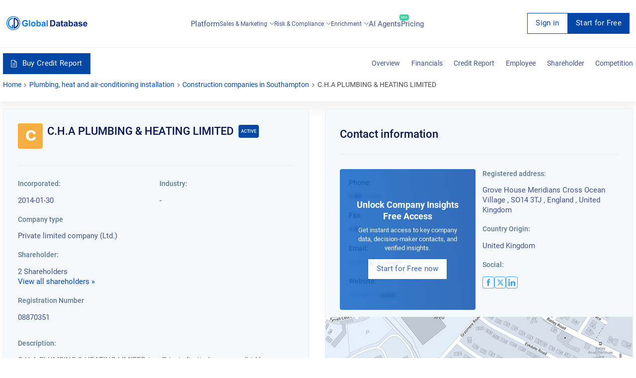

--- FILE ---
content_type: text/html; charset=utf-8
request_url: https://overlead.net/api/image/info
body_size: -122
content:
v1z13583216s4urs1btkohyryh8wptnwl7w1ufv0pfg1cggsd9t64j3lcf0hj